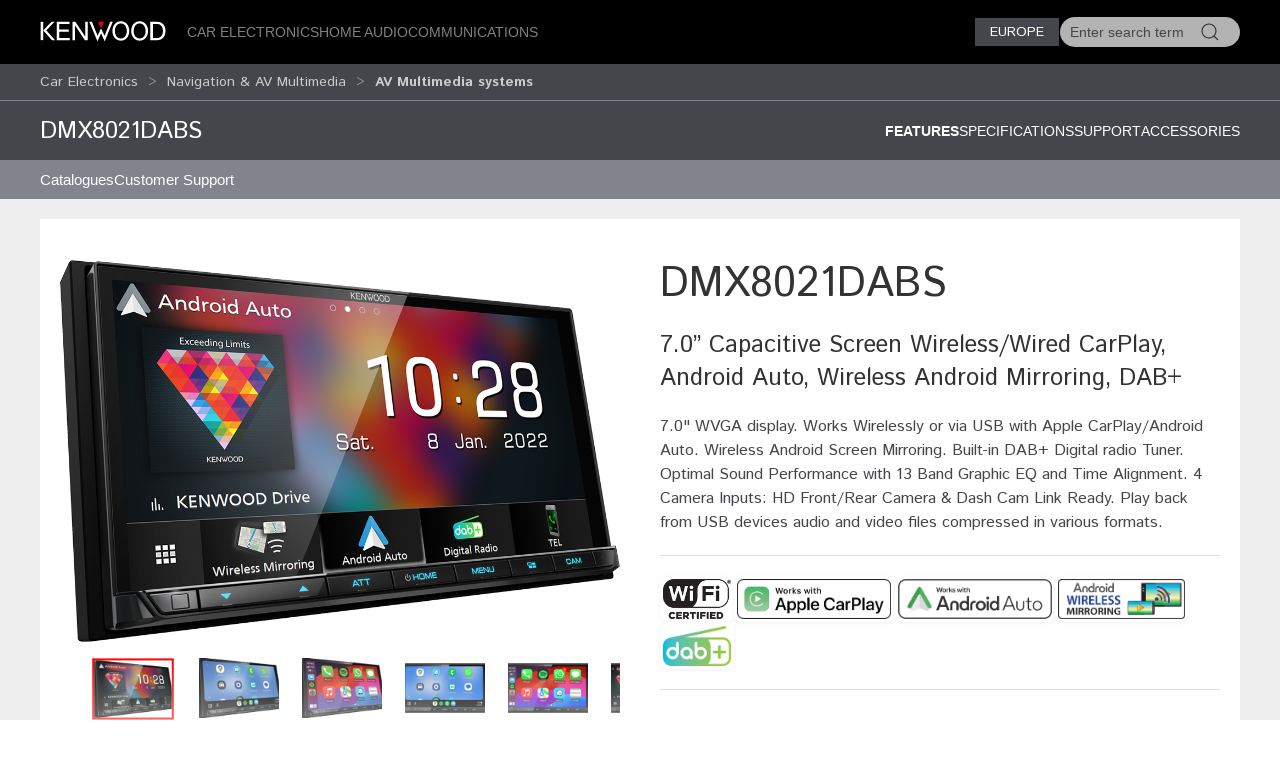

--- FILE ---
content_type: text/html; charset=utf-8
request_url: https://www.kenwood.eu/car/navigation_multimedia/multimedia/DMX8021DABS/
body_size: 12983
content:
<!doctype html>
<html lang="en">
<head>
  <meta charset="UTF-8">
  <meta name="viewport" content="width=device-width, initial-scale=1.0">
  <title>AV Multimedia systems &bull; DMX8021DABS Features &bull; KENWOOD Europe</title>
  <meta name="description" content="Kenwood car entertainment, car stereo, navigation, multimedia, receivers, Marine, motorsports, amplifiers, speakers, dashcam, accessories - " />
  <link rel="icon" href="/favicon.svg" type="image/svg+xml">
  <link href="//asset.novena.hr/ui-kit/3.23.7/css/uikit.min.css" rel="stylesheet" />
  <script src="//asset.novena.hr/ui-kit/3.23.7/js/uikit.min.js"></script>
  <script src="//asset.novena.hr/ui-kit/3.23.7/js/uikit-icons.min.js"></script>
  <link rel="stylesheet" href="/css/5/web.less">
  <script src="/js/v5/support.js"></script>
<script src="/js/v5/script.js?v=4"></script>
<link rel="stylesheet" href="/js/plugin/cookieconsent/3.1.0/cookieconsent.css">
<link rel="stylesheet" href="/css/5/_cc.css">
<!-- Google tag (gtag.js) -->
<script async src="https://www.googletagmanager.com/gtag/js?id=G-0JGV48X510"></script>
<script>
  window.dataLayer = window.dataLayer || [];
  function gtag(){dataLayer.push(arguments);}
  gtag('js', new Date());
  gtag('config', 'G-0JGV48X510');
</script>
</head>
<body class="wp-8 ">
  <script type="module" src="/js/plugin/cookieconsent/3.1.0/cookieconsent-config.js"></script>
<div id="header-top"></div>
<header class="uk-navbar-container uk-light uk-background-secondary tm-navbar">
  <div class="uk-container">
    <nav class="uk-navbar" uk-navbar>
      <div class="uk-navbar-left">
        <a class="uk-navbar-toggle uk-hidden@m" href="#mobile-nav" uk-navbar-toggle-icon="ratio: 1.5" uk-toggle></a>
      </div>
      <div class="uk-navbar-left uk-visible@m">
        <a class="uk-navbar-item uk-logo" href="/homepage/"><img src="/images/_theme/5/kenwood-logo.svg" height="28" alt="KENWOOD"></a>
        <!-- main links -->
        <ul class="uk-navbar-nav uk-margin-left">
          <li id="nav-cat-47"><a href="#">Car Electronics</a></li><li id="nav-cat-36"><a href="#">Home Audio</a></li><li id="nav-cat-57"><a href="#">Communications</a></li>
        </ul>
      </div>
      <div class="uk-navbar-center uk-hidden@m">
        <a class="uk-navbar-item uk-logo" href="/homepage/">
          <img src="/images/_theme/5/kenwood-logo.svg" height="28" alt="KENWOOD">
        </a>
      </div>
      <!-- ② RIGHT-ONLY SEARCH -->
      <div class="uk-navbar-right">
        <div class="uk-button-group uk-margin-small-left uk-visible@m">
          <button class="uk-button uk-button-primary uk-button-small tm-button-dark-gray" style="text-transform: uppercase;">
            Europe
          </button>
          <!-- ↓ shows on hover -->
          <div class="kenwood-country-dropdown" uk-dropdown="mode: click; pos: bottom-right; offset: 5">
            <ul class="uk-nav uk-dropdown-nav">
              <li>
                <a href="//kenwood.eu/">
                  <img src="https://flagcdn.com/20x15/eu.png" width="20" height="15" class="uk-margin-small-right" alt="EU flag">
                  Europe
                </a>
              </li>
              <li>
                <a href="//kenwood.nl/">
                  <img src="https://flagcdn.com/20x15/nl.png" width="20" height="15" class="uk-margin-small-right" alt="Netherlands flag">
                  Netherlands
                </a>
              </li>
              <li>
                <a href="//kenwood.be/">
                  <img src="https://flagcdn.com/20x15/be.png" width="20" height="15" class="uk-margin-small-right" alt="Belgium flag">
                  Belgium
                </a>
              </li>
              <li>
                <a href="//kenwood-electronics.co.uk/">
                  <img src="https://flagcdn.com/20x15/gb.png" width="20" height="15" class="uk-margin-small-right" alt="GB flag">
                  United&nbsp;Kingdom
                </a>
              </li>
              <li>
                <a href="//kenwood.de/">
                  <img src="https://flagcdn.com/20x15/de.png" width="20" height="15" class="uk-margin-small-right" alt="German flag">
                  Deutschland
                </a>
              </li>
              <li>
                <a href="//kenwood.it/">
                  <img src="https://flagcdn.com/20x15/it.png" width="20" height="15" class="uk-margin-small-right" alt="Italian flag">
                  Italia
                </a>
              </li>
              <li>
                <a href="//kenwood.es/">
                  <img src="https://flagcdn.com/20x15/es.png" width="20" height="15" class="uk-margin-small-right" alt="Iberica flag">
                  Iberica
                </a>
              </li>
              <li>
                <a href="//www.kenwood-electronics.fr/">
                  <img src="https://flagcdn.com/20x15/fr.png" width="20" height="15" class="uk-margin-small-right" alt="France flag">
                  France
                </a>
              </li>
              <li>
                <a href="//kenwood.pt/">
                  <img src="https://flagcdn.com/20x15/pt.png" width="20" height="15" class="uk-margin-small-right" alt="Portugal flag">
                  Portugal
                </a>
              </li>
            </ul>
          </div>
        </div>
        <form class="uk-navbar-item uk-search custom-search uk-search-default uk-visible@m">
          <span class="uk-search-icon-flip" uk-search-icon></span>
          <input class="uk-search-input uk-border-pill" type="search" id="header-search-input" placeholder="Enter search term">
        </form>
        <a class="uk-navbar-item uk-icon-link uk-hidden@m" href="#search-modal" uk-icon="icon: search; ratio: 1.5" uk-toggle></a>
      </div>
    </nav>
  </div>
</header>
    <div class="uk-navbar-dropdown uk-padding-remove uk-margin-remove mega-dropdown" uk-drop="target: #header-top; toggle: #nav-cat-47; mode: click; flip: false; animate-out: true; pos: bottom-center; offset: 64px;">
      <div class="uk-container">
        <div class="uk-flex uk-flex-between uk-flex-middle category-title uk-padding-small">
          <h3 class="uk-margin-remove"><a href="/car/">Car Electronics</a></h3>
          <button class="uk-icon uk-close-large" uk-icon="icon: close; ratio: 1.5" type="button"></button>
        </div>
            <div class="uk-child-width-1-2@s uk-child-width-1-3@m uk-child-width-1-4@l uk-grid-small" uk-grid>
            <div>
              <a href="/car/navigation_multimedia/"><img src="https://kasc-cdn.novena.hr/files/website/categories/8/Car/2025/1960x830_Multimedia_catbanner.webp"></a>
              <h4 class="subcategory"><a href="/car/navigation_multimedia/">Navigation & AV Multimedia</a></h4>
                  <ul class="uk-list">
                  <li><a href="/car/navigation_multimedia/multimedia/" class="selected">AV Multimedia systems</a></li>
                  <li><a href="/car/navigation_multimedia/motorhome-navigation/">Motorhome GPS navigation</a></li>
                  <li><a href="/car/navigation_multimedia/navigation/">GPS navigation system</a></li></ul>
            </div>
            <div>
              <a href="/car/receivers/"><img src="https://kasc-cdn.novena.hr/files/website/categories/8/Car/2025/1960x830_Receivers_catbanner.webp"></a>
              <h4 class="subcategory"><a href="/car/receivers/">Car Audio Receivers</a></h4>
                  <ul class="uk-list">
                  <li><a href="/car/receivers/dab_cd/">DAB+ Receivers</a></li>
                  <li><a href="/car/receivers/bt-receivers/">Bluetooth Receivers</a></li>
                  <li><a href="/car/receivers/less/">Mechaless Receivers</a></li>
                  <li><a href="/car/receivers/2din_cd/">2 DIN Receivers</a></li></ul>
            </div>
            <div>
              <a href="/car/outdoor/"><img src="https://kasc-cdn.novena.hr/files/website/categories/8/Car/2025/1960x830_OutdoorMarine_banner.webp"></a>
              <h4 class="subcategory"><a href="/car/outdoor/">Marine & Motorsports</a></h4>
                  <ul class="uk-list">
                  <li><a href="/car/outdoor/marine/">Marine</a></li></ul>
            </div>
            <div>
              <a href="/car/amplifiers/"><img src="https://kasc-cdn.novena.hr/files/website/categories/global/car/2024/24_Amplifiers.png"></a>
              <h4 class="subcategory"><a href="/car/amplifiers/">Amplifiers</a></h4>
            </div>
            <div>
              <a href="/car/speakers/"><img src="https://kasc-cdn.novena.hr/files/website/categories/8/Car/2025/KENWOOD_Speakers3.webp"></a>
              <h4 class="subcategory"><a href="/car/speakers/">Speakers</a></h4>
                  <ul class="uk-list">
                  <li><a href="/car/speakers/x_series/">X series</a></li>
                  <li><a href="/car/speakers/ps_series/">PS series</a></li>
                  <li><a href="/car/speakers/e_series/">S-series & E-Series</a></li>
                  <li><a href="/car/speakers/subwoofers/">Subwoofers</a></li></ul>
            </div>
            <div>
              <a href="/car/dashcam/"><img src="https://kasc-cdn.novena.hr/files/website/categories/global/car/2024/24_Top_Dashcam_1960x830px_V3.png"></a>
              <h4 class="subcategory"><a href="/car/dashcam/">DashCam</a></h4>
            </div>
            <div>
              <a href="/car/accessories/"><img src="https://kasc-cdn.novena.hr/files/website/categories/8/Car/2025/CAR_Accessoires.webp"></a>
              <h4 class="subcategory"><a href="/car/accessories/">Accessories</a></h4>
                  <ul class="uk-list">
                  <li><a href="/car/accessories/cameras/">Cameras</a></li>
                  <li><a href="/car/accessories/adapter_cables/">Leads</a></li>
                  <li><a href="/car/accessories/rc/">Remote Controls</a></li>
                  <li><a href="/car/accessories/misc/">Miscellaneous</a></li>
                  <li><a href="https://kenwood.garmin.com/kenwood/site/chooseLanguage">Navigation Map Updates</a></li>
                  <li><a href="/car/support/kis/">Integration Solutions</a></li></ul>
            </div>
          </div>
      </div>
    </div><!-- /mega-dropdown -->
    <div class="uk-navbar-dropdown uk-padding-remove uk-margin-remove mega-dropdown" uk-drop="target: #header-top; toggle: #nav-cat-36; mode: click; flip: false; animate-out: true; pos: bottom-center; offset: 64px;">
      <div class="uk-container">
        <div class="uk-flex uk-flex-between uk-flex-middle category-title uk-padding-small">
          <h3 class="uk-margin-remove"><a href="/home/">Home Audio</a></h3>
          <button class="uk-icon uk-close-large" uk-icon="icon: close; ratio: 1.5" type="button"></button>
        </div>
            <div class="uk-child-width-1-2@s uk-child-width-1-3@m uk-child-width-1-4@l uk-grid-small" uk-grid>
            <div>
              <a href="/home/smart-hifi-systems/"><img src="https://kasc-cdn.novena.hr/files/website/categories/8/Home/2025/1960x830_KENWOOD_CR-ST700_2.webp"></a>
              <h4 class="subcategory"><a href="/home/smart-hifi-systems/">Smart Systems</a></h4>
            </div>
            <div>
              <a href="/home/premium-hifi-systems/"><img src="https://kasc-cdn.novena.hr/files/website/categories/8/Home/2025/1960x830_KENWOOD_M-9500.webp"></a>
              <h4 class="subcategory"><a href="/home/premium-hifi-systems/">Premium Hi-Fi Systems</a></h4>
            </div>
            <div>
              <a href="/home/portable-radios/"><img src="https://kasc-cdn.novena.hr/files/website/categories/8/Comm/2025/1960x830_CompactRadios_catbanner.webp"></a>
              <h4 class="subcategory"><a href="/home/portable-radios/">Compact Radios</a></h4>
            </div>
            <div>
              <a href="/home/speakers/"><img src="https://kasc-cdn.novena.hr/files/website/categories/8/Home/2025/2025_AS60BT_Banner_1960_830.png"></a>
              <h4 class="subcategory"><a href="/home/speakers/">Speakers</a></h4>
            </div>
          </div>
      </div>
    </div><!-- /mega-dropdown -->
    <div class="uk-navbar-dropdown uk-padding-remove uk-margin-remove mega-dropdown" uk-drop="target: #header-top; toggle: #nav-cat-57; mode: click; flip: false; animate-out: true; pos: bottom-center; offset: 64px;">
      <div class="uk-container">
        <div class="uk-flex uk-flex-between uk-flex-middle category-title uk-padding-small">
          <h3 class="uk-margin-remove"><a href="/comm/">Communications</a></h3>
          <button class="uk-icon uk-close-large" uk-icon="icon: close; ratio: 1.5" type="button"></button>
        </div>
            <div class="uk-child-width-1-2@s uk-child-width-1-3@m uk-child-width-1-4@l uk-grid-small" uk-grid>
            <div>
              <a href="/comm/digital/"><img src="https://kasc-cdn.novena.hr/files/website/categories/8/Comm/2025/1960x830_Digital_catbanner.webp"></a>
              <h4 class="subcategory"><a href="/comm/digital/">Digital</a></h4>
                  <ul class="uk-list">
                  <li><a href="/comm/digital/nexedge/">Nexedge</a></li>
                  <li><a href="/comm/digital/dmr/">DMR</a></li></ul>
            </div>
            <div>
              <a href="/comm/analogue/"><img src="https://kasc-cdn.novena.hr/files/website/categories/8/Car/2025/1960x830_Comm_Analogueindash_banner.webp"></a>
              <h4 class="subcategory"><a href="/comm/analogue/">Analogue</a></h4>
                  <ul class="uk-list">
                  <li><a href="/comm/analogue/portable/">Portable Radios</a></li>
                  <li><a href="/comm/analogue/mobile/">Mobile Radios</a></li>
                  <li><a href="/comm/analogue/base_repeater/">Base-Repeaters</a></li></ul>
            </div>
            <div>
              <a href="/comm/atex/"><img src="https://kasc-cdn.novena.hr/files/website/categories/8/Comm/2025/1960x830_KENWOOD_ATEX_2.webp"></a>
              <h4 class="subcategory"><a href="/comm/atex/">Atex</a></h4>
            </div>
            <div>
              <a href="/comm/protalk446/"><img src="https://kasc-cdn.novena.hr/files/website/categories/8/Comm/2025/2025_PMR446_PKT300E_Banner_980_418.png"></a>
              <h4 class="subcategory"><a href="/comm/protalk446/">License-Free</a></h4>
            </div>
            <div>
              <a href="/comm/amateur/"><img src="https://kasc-cdn.novena.hr/files/website/categories/8/Comm/2021_AMR_Banner_980_418.png"></a>
              <h4 class="subcategory"><a href="/comm/amateur/">Amateur</a></h4>
                  <ul class="uk-list">
                  <li><a href="/comm/amateur/hf_all_mode/">HF / All-Mode</a></li>
                  <li><a href="/comm/amateur/vhf_uhf/">VHF / UHF</a></li></ul>
            </div>
            <div>
              <a href="/comm/accessories/"><img src="https://kasc-cdn.novena.hr/files/website/categories/8/Car/2025/1960x830_Comm_Acc_banner.webp"></a>
              <h4 class="subcategory"><a href="/comm/accessories/">Accessories</a></h4>
                  <ul class="uk-list">
                  <li><a href="/comm/accessories/antennas/">Antennas</a></li>
                  <li><a href="/comm/accessories/batteries/">Batteries, Battery Cases and Chargers</a></li>
                  <li><a href="/comm/accessories/cables/">Cables, Leads and Connectors</a></li>
                  <li><a href="/comm/accessories/cases/">Cases and Belt Hooks</a></li>
                  <li><a href="/comm/accessories/filters/">Filters and Line Noise Filters</a></li>
                  <li><a href="/comm/accessories/imaging_systems/">Imaging Systems</a></li>
                  <li><a href="/comm/accessories/audio/">Microphones, Speakers, Headsets and Earpieces</a></li>
                  <li><a href="/comm/accessories/optional/">Optional Modules, Units, Brackets and Kits</a></li></ul>
            </div>
          </div>
      </div>
    </div><!-- /mega-dropdown -->
<!-- OFFCANVAS NAV -->
<div id="mobile-nav" class="tm-offcanvas-top" uk-offcanvas="esc-close: true; mode: none;c">
  <div class="uk-offcanvas-bar">
    <button class="uk-offcanvas-close" type="button" uk-close></button>
    <ul id="responsivenav" class="uk-nav uk-nav-default"><li><a class="first selected" href="/car/" target="_self">Car</a><ul class="uk-nav uk-dropdown-nav"><li><a class="first" href="/car/catalogues/" target="_self">Catalogues</a></li><li><a class="last" href="/car/support/" target="_self">Customer Support</a></li></ul></li><li><a  href="/home/" target="_self">Home</a></li><li><a  href="/comm/" target="_self">Comm</a></li><li><a  href="/jkeu/" target="_self">About Us</a></li><li><a class="external" href="http://www.kenwood.com" target="_blank">Global Site</a></li><li><a  href="/service/repair/" target="_self">Service</a></li><li><a  href="/sitemap/" target="_self">Sitemap</a></li><li><a  href="/terms_of_use/" target="_self">Terms of Use</a></li><li><a class="last external" href="/contactkenwood/" target="_self">Contact Us</a></li></ul>
  </div>
</div>
<!-- FULL-SCREEN SEARCH MODAL (mobile) -->
<div id="search-modal" class="uk-modal" uk-modal>
  <div class="uk-modal-dialog uk-padding-remove">
    <form class="uk-search uk-search-large uk-flex uk-flex-center uk-width-1-1 uk-padding-small">
      <input class="uk-search-input uk-text-center" type="search" autofocus placeholder="Enter search term">
    </form>
  </div>
</div>
<!-- OPTIONAL — your custom black bar class -->
<style>
  .nav-dark { background:#000; }            /* dark bar */
  /* make the mobile search / hamburger sit flush right */
  @media (max-width: 959px) {
    .uk-navbar-right > * { padding-left:8px; padding-right:8px; }
  }
</style>
<nav aria-label="breadcrumb" class="page-path" uk-sticky>
  <div class='uk-container'>
    <div class="uk-grid uk-flex-middle" uk-grid>
      <div class="uk-width-4-5 uk-flex uk-flex-middle">
        <ul class='uk-breadcrumb'><li><a href="/car/">Car Electronics</a></li><li><a href="/car/navigation_multimedia/">Navigation & AV Multimedia</a></li><li><a href="/car/navigation_multimedia/multimedia/" class="selected">AV Multimedia systems</a></li></ul>
      </div>
      <div class="uk-width-1-5 uk-flex uk-flex-right uk-flex-middle">
        <button id="compareButton" data-cat="111" data-btn-alert-1="Select at least 2 products for product comparison!" data-btn-alert-2="Select at most 4 products for product comparison!" data-btn-title="Compare _x_ products" data-lang="4" data-url="/compare/" class="uk-hidden uk-button uk-button-smaller uk-button-orange uk-align-right">Compare</button>
      </div>
    </div>
  </div>
</nav>
  <div uk-drop="mode: hover; toggle: .uk-breadcrumb > li:last-child > a; delay: 0; delay-hide: 400; offset: 0;" class="uk-breadcrumb-dropdown">
    <ul class='uk-list uk-list-collapse'><li><a href='/car/navigation_multimedia/multimedia/DMX9724XDS/'>DMX9724XDS</a></li><li><a href='/car/navigation_multimedia/multimedia/DMX9720XDS/'>DMX9720XDS</a></li><li><a href='/car/navigation_multimedia/multimedia/DMX8021DABS/'>DMX8021DABS</a></li><li><a href='/car/navigation_multimedia/multimedia/DMX-F920DS/'>DMX-F920DS</a></li><li><a href='/car/navigation_multimedia/multimedia/DMX7722DABS/'>DMX7722DABS</a></li><li><a href='/car/navigation_multimedia/multimedia/DMX6523DABS/'>DMX6523DABS</a></li><li><a href='/car/navigation_multimedia/multimedia/DMX7525DABS/'>DMX7525DABS</a></li><li><a href='/car/navigation_multimedia/multimedia/DMX5023DABS/'>DMX5023DABS</a></li><li><a href='/car/navigation_multimedia/multimedia/DMX5020BTS/'>DMX5020BTS</a></li><li><a href='/car/navigation_multimedia/multimedia/DMX129DAB/'>DMX129DAB</a></li><li><a href='/car/navigation_multimedia/multimedia/DMX129BT/'>DMX129BT</a></li></ul>
  </div>
<div class="product-top-bar separator-top uk-sticky" uk-sticky>
  <div class="uk-container">
    <div class="uk-grid">
      <div class="uk-width-1-3@s">
        <h2>DMX8021DABS</h2>
      </div>
      <div class="uk-width-2-3@s" uk-navbar>
        <div class="uk-navbar-right">
        <ul class="uk-navbar-nav">
        <li><a  class='selected' href="?view=">Features </a></li>
        <li><a  href="?view=details#specifications">Specifications</a></li>
        <li><a  href="?view=support#supportlink">Support</a></li>
        <li><a  href="?view=related#related">Accessories</a></li>
        </ul>
          </div>
      </div>
    </div>
    <h3 class='sticky-only uk-hidden'>7.0” Capacitive Screen Wireless/Wired CarPlay, Android Auto, Wireless Android Mirroring, DAB+</h3>
  </div>
</div>
  <nav aria-label='navigation' class='uk-navbar-container submenu'><div class='uk-container'><div uk-navbar>
<ul id="nav" class="uk-navbar-nav nav-wrap"><li><a class="first" href="/car/catalogues/" target="_self">Catalogues</a></li><li><a class="last" href="/car/support/" target="_self">Customer Support</a><div class="uk-navbar-dropdown" uk-dropdown="offset: 0"><ul class="uk-nav uk-dropdown-nav"><li><a class="first external" href="http://manual.kenwood.com/en_contents/search/" target="_blank">Manuals</a></li><li><a class="external" href="http://www.kenwood.com/cs/ce/" target="_blank">Applications / Updates</a><ul><li><a  href="https://www.kenwood.com/car/app/" target="_blank">Smartphone & PC Applications</a></li><li><a  href="https://www.kenwood.com/cs/ce/firmware/" target="_blank">Receiver firmware updates</a></li><li><a  href="https://www.kenwood.com/cs/ce/firmware/option/" target="_blank">Accessories firmware updates</a></li><li><a  href="https://kenwood.garmin.com/kenwood/site" target="_blank">Navigation Map Updates</a></li></ul></li><li><a class="last" href="/car/support/configurator/" target="_self">Car Configurator</a></li></ul></div></li></ul>
</div></div></nav>
  <div class='authenticated-user-menu-wrap'>
<div class="uk-container">
  </div>
</div>
<div class="uk-section uk-section-light uk-section-xsmall">
  <div class="uk-container">
    <div class="main-product-info">
    <div class="uk-grid">
      <div class="uk-width-1-2@m">
        <!-- 1) Wrap everything in a uk-lightbox container -->
        <div uk-lightbox="animation: fade">
          <!-- 2) Main image (becomes first item in the lightbox group) -->
          <figure class="uk-margin-remove">
            <a id="mainLink" href="https://kasc-cdn.novena.hr/files/image/3485/8/1020x700-5/21_DMX8021DABS_ANGLE_AA.png">
              <img id="mainImage" class="uk-width-1-1 uk-height-auto" src="https://kasc-cdn.novena.hr/files/image/3485/8/1020x700-5/21_DMX8021DABS_ANGLE_AA.png" alt="DMX8021DABS" />
            </a>
          </figure>
          <!-- 3) Thumbnails -->
          <div class="thumb-scroll uk-overflow-auto uk-padding-small">
            <ul class="uk-thumbnav thumb-nav">
            <li class='active'><a href="https://kasc-cdn.novena.hr/files/image/3485/8/1020x700-5/21_DMX8021DABS_ANGLE_AA.png"><img src="https://kasc-cdn.novena.hr/files/image/3485/8/120x80-10/21_DMX8021DABS_ANGLE_AA.png" data-large="https://kasc-cdn.novena.hr/files/image/3485/8/1020x700-5/21_DMX8021DABS_ANGLE_AA.png" width="120" height="80" alt="DMX8021DABS" /></a></li><li><a href="https://kasc-cdn.novena.hr/files/image/3485/8/1020x700-5/DMX8021DABS_AA_Home_ANGLE.png"><img src="https://kasc-cdn.novena.hr/files/image/3485/8/120x80-10/DMX8021DABS_AA_Home_ANGLE.png" data-large="https://kasc-cdn.novena.hr/files/image/3485/8/1020x700-5/DMX8021DABS_AA_Home_ANGLE.png" width="120" height="80" alt="DMX8021DABS" /></a></li><li><a href="https://kasc-cdn.novena.hr/files/image/3485/8/1020x700-5/DMX8021DABS_CP_Home_ANGLE.png"><img src="https://kasc-cdn.novena.hr/files/image/3485/8/120x80-10/DMX8021DABS_CP_Home_ANGLE.png" data-large="https://kasc-cdn.novena.hr/files/image/3485/8/1020x700-5/DMX8021DABS_CP_Home_ANGLE.png" width="120" height="80" alt="DMX8021DABS" /></a></li><li><a href="https://kasc-cdn.novena.hr/files/image/3485/8/1020x700-5/DMX8021DABS_AA_Home_FRONT.png"><img src="https://kasc-cdn.novena.hr/files/image/3485/8/120x80-10/DMX8021DABS_AA_Home_FRONT.png" data-large="https://kasc-cdn.novena.hr/files/image/3485/8/1020x700-5/DMX8021DABS_AA_Home_FRONT.png" width="120" height="80" alt="DMX8021DABS" /></a></li><li><a href="https://kasc-cdn.novena.hr/files/image/3485/8/1020x700-5/DMX8021DABS_CP_Home_FRONT.png"><img src="https://kasc-cdn.novena.hr/files/image/3485/8/120x80-10/DMX8021DABS_CP_Home_FRONT.png" data-large="https://kasc-cdn.novena.hr/files/image/3485/8/1020x700-5/DMX8021DABS_CP_Home_FRONT.png" width="120" height="80" alt="DMX8021DABS" /></a></li><li><a href="https://kasc-cdn.novena.hr/files/image/3485/8/1020x700-5/21_DMX8021DABS_FRONT_CP.png"><img src="https://kasc-cdn.novena.hr/files/image/3485/8/120x80-10/21_DMX8021DABS_FRONT_CP.png" data-large="https://kasc-cdn.novena.hr/files/image/3485/8/1020x700-5/21_DMX8021DABS_FRONT_CP.png" width="120" height="80" alt="DMX8021DABS" /></a></li><li><a href="https://kasc-cdn.novena.hr/files/image/3485/8/1020x700-5/21_DMX8021DABS_FRONT_AA.png"><img src="https://kasc-cdn.novena.hr/files/image/3485/8/120x80-10/21_DMX8021DABS_FRONT_AA.png" data-large="https://kasc-cdn.novena.hr/files/image/3485/8/1020x700-5/21_DMX8021DABS_FRONT_AA.png" width="120" height="80" alt="DMX8021DABS" /></a></li><li><a href="https://kasc-cdn.novena.hr/files/image/3485/8/1020x700-5/21_DMX8021DABS_FRONT_CP2.png"><img src="https://kasc-cdn.novena.hr/files/image/3485/8/120x80-10/21_DMX8021DABS_FRONT_CP2.png" data-large="https://kasc-cdn.novena.hr/files/image/3485/8/1020x700-5/21_DMX8021DABS_FRONT_CP2.png" width="120" height="80" alt="DMX8021DABS" /></a></li><li><a href="https://kasc-cdn.novena.hr/files/image/3485/8/1020x700-5/21_DMX8021DABS_ANGLE_CP2.png"><img src="https://kasc-cdn.novena.hr/files/image/3485/8/120x80-10/21_DMX8021DABS_ANGLE_CP2.png" data-large="https://kasc-cdn.novena.hr/files/image/3485/8/1020x700-5/21_DMX8021DABS_ANGLE_CP2.png" width="120" height="80" alt="DMX8021DABS" /></a></li><li><a href="https://kasc-cdn.novena.hr/files/image/3485/8/1020x700-5/21_DMX8021DABS_ANGLE_CP.png"><img src="https://kasc-cdn.novena.hr/files/image/3485/8/120x80-10/21_DMX8021DABS_ANGLE_CP.png" data-large="https://kasc-cdn.novena.hr/files/image/3485/8/1020x700-5/21_DMX8021DABS_ANGLE_CP.png" width="120" height="80" alt="DMX8021DABS" /></a></li><li><a href="https://kasc-cdn.novena.hr/files/image/3485/8/1020x700-5/KENWOOD_DMX8021DABS_E_REAR.jpg"><img src="https://kasc-cdn.novena.hr/files/image/3485/8/120x80-10/KENWOOD_DMX8021DABS_E_REAR.jpg" data-large="https://kasc-cdn.novena.hr/files/image/3485/8/1020x700-5/KENWOOD_DMX8021DABS_E_REAR.jpg" width="120" height="80" alt="DMX8021DABS" /></a></li>
            </ul>
          </div>
        </div>
        <script>
          // grab the rail & thumbs
          const rail = document.querySelector('.thumb-scroll');
          const thumbs = rail.querySelectorAll('.thumb-nav li a');
          // helper to set active class
          function setActive(el) {
            thumbs.forEach(a => a.parentElement.classList.remove('active'));
            el.parentElement.classList.add('active');
          }
          // swap main image + activate on hover
          thumbs.forEach(el => {
            el.addEventListener('mouseenter', e => {
              e.preventDefault();
              const large = el.getAttribute('href');
              mainImage.src = large;
              mainLink.href = large;
              setActive(el);
            });
            // also set active on click so lightbox knows which thumb is current
            el.addEventListener('click', () => setActive(el));
          });
          // enable mouse‐wheel → horizontal scroll
          rail.addEventListener('wheel', e => {
            e.preventDefault();
            rail.scrollLeft += e.deltaY;
          }, { passive: false });
        </script>
      </div>
      <div class="uk-width-1-2@m product-info">
        <h1 class="product-code">DMX8021DABS</h1>
        <h3 class='product-description'>7.0” Capacitive Screen Wireless/Wired CarPlay, Android Auto, Wireless Android Mirroring, DAB+</h3>
          <!--<p class="tech-title" style="color:#336;">Product Description</p>-->
          <div class="product-view-additional" itemprop="description">7.0" WVGA display. Works Wirelessly or via USB with Apple CarPlay/Android Auto. Wireless Android Screen Mirroring. Built-in DAB+ Digital radio Tuner. Optimal Sound Performance with 13 Band Graphic EQ and Time Alignment. 4 Camera Inputs: HD Front/Rear Camera  & Dash Cam Link Ready. Play back from USB devices audio and video files compressed in various formats.</div>
        <ul class="product-feature-icons">
    <li><img uk-tooltip="title: Wifi built-in" href="#" data-url-tooltip="/sys/feature.aspx?id=5289&amp;lang=4" src="https://kasc-cdn.novena.hr/files/feature_icons/car/2025/wifi_certified_black.webp" alt=""></li>
    <li><img uk-tooltip="title: Apple CarPlay – Connect Wirelessly or via USB" href="#" data-url-tooltip="/sys/feature.aspx?id=5863&amp;lang=4" src="https://kasc-cdn.novena.hr/files/feature_icons/car/2025/WorkswithAppleCarPlaybadge.webp" alt=""></li>
    <li><img uk-tooltip="title: Android Auto™ – Connect Wirelessly or via USB" href="#" data-url-tooltip="/sys/feature.aspx?id=5864&amp;lang=4" src="https://kasc-cdn.novena.hr/files/feature_icons/car/2025/WorkswithAndroidAutoBadge2025.webp" alt=""></li>
    <li><img uk-tooltip="title: Wireless Mirroring for Android" href="#" data-url-tooltip="/sys/feature.aspx?id=5326&amp;lang=4" src="https://kasc-cdn.novena.hr/files/feature_icons/car/2025/Android_Wireless_Mirroring_badge_V6.webp" alt=""></li>
    <li><img uk-tooltip="title: DAB+ tuner built-in" href="#" data-url-tooltip="/sys/feature.aspx?id=3919&amp;lang=4" src="https://kasc-cdn.novena.hr/files/feature_icons/car/2025/DABpluslogogreenwhite.webp" alt=""></li>
  </ul>
      </div>
    </div>
    </div>
  </div>
</div>
<div class="uk-section uk-section-light uk-padding-remove-vertical">
  <div class="uk-container">
    <div id='featureIcons' class='feature-icons uk-grid-small uk-grid-match uk-child-width-1-2@s uk-child-width-1-6@m' uk-grid><div><center class="k-tip" href="#" data-url-tooltip="/sys/feature.aspx?id=5863&lang=4">Apple CarPlay – Connect Wirelessly or via USB</center></div><div><center class="k-tip" href="#" data-url-tooltip="/sys/feature.aspx?id=5864&lang=4">Android Auto™ – Connect Wirelessly or via USB</center></div><div><center class="k-tip" href="#" data-url-tooltip="/sys/feature.aspx?id=5326&lang=4">Wireless Mirroring for Android</center></div><div><center class="k-tip" href="#" data-url-tooltip="/sys/feature.aspx?id=3919&lang=4">DAB+ tuner built-in</center></div><div><center class="k-tip" href="#" data-url-tooltip="/sys/feature.aspx?id=3728&lang=4">Built-in Bluetooth</center></div><div><center class="k-tip" href="#" data-url-tooltip="/sys/feature.aspx?id=4903&lang=4">KENWOOD Remote App Ready</center></div><div><center class="k-tip" href="#" data-url-tooltip="/sys/feature.aspx?id=4313&lang=4">Digital Sound Processor (DSP)</center></div><div><center class="k-tip" href="#" data-url-tooltip="/sys/feature.aspx?id=5337&lang=4">Digital Time Aligment (DTA)</center></div><div><center class="k-tip" href="#" data-url-tooltip="/sys/feature.aspx?id=4307&lang=4">Top Menu Customize</center></div><div><center class="k-tip" href="#" data-url-tooltip="/sys/feature.aspx?id=5289&lang=4">Wifi built-in</center></div><div><center class="k-tip" href="#" data-url-tooltip="/sys/feature.aspx?id=5333&lang=4">Camera inputs</center></div><div><center class="k-tip" href="#" data-url-tooltip="/sys/feature.aspx?id=4259&lang=4">Rear View Camera Input</center></div></div>
  </div>
</div>
<div class="uk-section uk-section-light uk-section-xsmall">
  <div class="uk-container">
<div class="uk-margin-medium-top">
  <ul class="uk-flex-center uk-tab-features" uk-tab>
    <li  class='uk-active'><a href="?view="><h3 class="title-decorative">Features</h3></a></li>
    <li ><a href="?view=details#specifications"><h3 class="title-decorative">Specifications</h3></a></li>
    <li ><a href="?view=support#supportlink"><h3 class="title-decorative">Support</h3></a></li>
    <li ><a href="?view=related#related"><h3 class="title-decorative">Accessories</h3></a></li>
  </ul>
</div>
<div class="product-view-features key-features">
<ul class="section-list"><li>7.0 "WVGA capacitive touch panel with sharp, high-contrast images, vivid colours and wide viewing angles.</li><li>Wi-Fi built-in for convenient wireless connection with a compatible smartphone.</li><li>Supports Android Auto wirelessly and with a USB cable</li><li>Supports CarPlay wirelessly and with a USB cable.</li><li>Supports Wireless Mirroring for Android including 2-way touch control capability.</li><li>DAB/DAB+ radio tuner for noise & interference free reception and crystal-clear digital stereo sound</li><li>Bluetooth(R) Wireless hands-free calls and music streaming. (Available functions depend on smartphone).</li><li>Compatible with Hi-Res Audio which provides greater sound clarity and detail than standard compressed digital audio formats. </li><li>Rear High Speed USB type-C port. Up to 3.0A Max Charge</li><li>Digital Sound Processor, Time Alignment & 13-Band EQ for optimal sound tuning enhancements.</li><li>3 RCA high power (5.0V) preouts (front/rear/sub)</li><li>Featuring 4 camera inputs allow for the utmost in convenience, flexibility, and safety.</li><li>Short body (85mm) for easy installation.</li></ul>
<ul class="rest"></ul>
</div>
  </div>
</div>
<div class="uk-section uk-section-xsmall">
   <div class="uk-container">
<div class="product-view-features commercial-text-wrapper">
      <div class='commercial-text type-3'><div class='text'><h2>Apple CarPlay – Connect Wirelessly or via USB</h2><p>A smarter, safer and more fun way to use your iPhone in the car. Apple CarPlay gives iPhone users an intuitive way to make calls, use Maps, and listen to music with just a word or a touch.</p>
<p><i><font size="2">*Some features, applications, and services are not available in all areas.<br />
For details, see: <a href="http://www.apple.com/ios/feature-availability/#applecarplay-applecarplay" target="_blank">www.apple.com/ios/feature-availability/#applecarplay-applecarplay</a></font></i></p>
<div align="center"><img alt="Works with CarPlay badge" src="https://kasc-cdn.novena.hr/files/images/be/car/2023/Works_with_Apple_CarPlay_badge_192_50.png" ssrc="https://kasc-cdn.novena.hr/files/images/be/car/2023/Works_with_Apple_CarPlay_badge_192_50.png" style="width: 154px; height: 40px;" /></div>
</div><div class='image'/><img src="https://kasc-cdn.novena.hr/files/ct/1-174/600x300-10/CarPlay_HomeScreen_3.png"></div></div>
      <div class='commercial-text type-5'><div class='text'><h2>Android Auto™ – Connect Wirelessly or via USB</h2><p>Android Auto was designed with safety in mind. With larger touch targets, a split-screen interface, and easy-to-use voice actions, it&#39;s designed to minimize distraction so you can stay focused on the road.</p>
<p><i><font size="2">* Compatible Android phone and compatible active data plan required.<br />
* Some features and devices may not be available in all countries. Subject to availability.</font></i></p>
<div align="center"><img alt="Works with AndroidAuto badge" src="https://kasc-cdn.novena.hr/files/images/be/car/2023/22_WorksWith_AndroidAuto_badge.png" style="width: 135px; height: 40px;" /></div>
</div><div class='image'/><img src="https://kasc-cdn.novena.hr/files/ct/1-175/600x300-10/Android-Auto-Screen.png"></div></div>
      <div class='commercial-text type-3'><div class='text'><h2>Wireless Mirroring for Android</h2><p>Wireless Mirroring is a groundbreaking solution for seamlessly displaying and controlling your smartphone apps on a KENWOOD receiver screen without cables or a network connection on selected Android devices.<i></i></p>
</div><div class='image'/><img src="https://kasc-cdn.novena.hr/files/ct/1-194/600x300-10/Android-Wireless-Mirroring-image.png"></div></div>
      <div class='commercial-text type-3'><div class='text'><h2>Playable Video & Audio Files</h2><p>You can play back from USB devices audio and video files compressed in various formats.</p>
</div><div class='image'/><img src="https://kasc-cdn.novena.hr/files/ct/1-233/600x300-10/Audio-Video-playback.png"></div></div>
      <div class='commercial-text type-1'><h2>Built-in DAB+ Digital radio Tuner</h2><div class='text'><p>DAB+ is short for Digital Audio Broadcasting, meaning the digital transmission of sound. DAB+ radios are digital radios that are the successors of classic FM radios. DAB+ delivers CD-quality,&nbsp;crystal clear reception&nbsp;with low noise and no audio distortion. Tuning is also easier: simply select your favourite radio station from the alphabetical station list.</p>
<p><i><font size="2">*</font></i>Images are for illustrative purposes only and may differ from the actual interface.</p>
</div><div class='image'><img src="https://kasc-cdn.novena.hr/files/ct/1-72/900x560-10/DAB-built-in.webp"></div></div>
      <div class='commercial-text type-1'><h2>Sound Adjustment Features</h2><div class='text'><div align="center">
<p>For optimal sound tuning enhancements.</p>
</div>
<div align="center"><img alt="5.0V - 3 preouts - DTA - X'over" src="https://kasc-cdn.novena.hr/files/images/be/car/2024/5.0V-3RCA-13EQ-DTA.png" style="width: 600px; height: 99px; " /></div>
</div></div>
      <div class='commercial-text type-3'><div class='text'><h2>Optimal Sound Performance with 13 Band Graphic EQ and Time Alignment</h2><p>Use the graphic equalizer to tailor the sound quality to your unique tastes. Additional sound staging is available with the Time Alignment feature, designed to provide optimal sound performance.</p>
<p><i><font size="2">*</font></i>Images are for illustrative purposes only and may differ from the actual interface.</p>
</div><div class='image'/><img src="https://kasc-cdn.novena.hr/files/ct/1-191/600x300-10/DMX5023_SoundCTRL_6.gif"></div></div>
      <div class='commercial-text type-5'><div class='text'><h2>4 Camera Inputs</h2><p>To enable a smarter driving experience, receivers featuring 4 camera inputs allow for the utmost in convenience, flexibility, and safety. With 4 camera inputs, you can connect a rear camera, side (blind spot) cameras, and a KENWOOD dashboard camera (DRV-N520 sold separately).</p>
</div><div class='image'/><img src="https://kasc-cdn.novena.hr/files/ct/1-89/600x300-10/4_camera_inputs_V2.png"></div></div>
      <div class='commercial-text type-5'><div class='text'><h2>Dash Camera Linkage with DRV-N520</h2><p>Full HD video recording is available with a <a href="https://www.kenwood.com/au/car/visual_navigation/option/">DRV-N520</a> compact windshield mount camera that can record every event in front of you while you drive. High Dynamic Range (HDR) allows flawless recording regardless of extreme bright light or very dark conditions. With a built-in gyro sensor, if an accident occurs it will be saved in a separate portion of memory within the 8GB SD card for viewing. Additional safety and warning features can be activated to avoid frontal collisions or remind you if traffic has moved in front of you.</p>
</div><div class='image'/><img src="https://kasc-cdn.novena.hr/files/ct/1-77/600x300-10/DashCamLink2.png"></div></div>
      <div class='commercial-text type-5'><div class='text'><h2>Rear View Camera Input with Parking Guidelines</h2><p>An optional rear view camera enhances safety while backing up and monitoring behind your vehicle. Built-in, adjustable parking guidelines further add to its effectiveness.</p>
<p><i><font size="2">*</font></i>Images are for illustrative purposes only and may differ from the actual interface.</p>
</div><div class='image'/><img src="https://kasc-cdn.novena.hr/files/ct/1-78/600x300-10/Rear-view-illustration_550x300.png"></div></div>
      <div class='commercial-text type-3'><div class='text'><h2>Short Chassis Design</h2><p>The reduced depth of the chassis contributes to a weight reduction and is ideal if you have limited space, installation is made easier in a wider range of cars.</p>
</div><div class='image'/><img src="https://kasc-cdn.novena.hr/files/ct/1-193/600x300-10/DMX_Short-Body3.png"></div></div>
</div>
   </div>
</div>
<div id="infoDrop" class="k-tip-window" uk-drop="mode: manual; pos: top-center; boundary: !.uk-container; delay-hide: 200; duration: 50; offset: 10"></div>
<div class="uk-container">
  <form name="app" method="post" id="app">
<input type="hidden" name="__VS4" id="__VS4" value="H4sIAAAAAAAEAD1QQU/CMBSWAgPEOA+6eFrGaadRiSEhZJDoEo0HEhPA61LaB9SVdVk7p79eC5tcmve9773v+15/Gzaz2/1gNHkcj0aT0XhsM8dCyLxoa9sOcjsfXPGNgD1jyDq2DWk7ltuNlIoEUap9XyTBptBapt65CgRPE7e1gm/dvhVytwO2VpAvIC2mMdXiwW3Fg+UzQka1V6ueLI1jPx68aThEskg1spxr1Kiou+aFhT8TKHD3aSML7a0V+18znLPXOptiXJblMIG0lJINqTz0X4XcEOEtuQaGmufxG2zyfHEKOIeM8Bx3lhVmqHUe6mFl1g4kM2xVMNQ+s9dYQ35QsdzGhQJ8tToiT25NMKg/q7aiMtWE6joWvowqfLqgU881XkLB5yHx9jlsZz72PUY0CSid+WovyyAzbcghpaAWkhHhzyMpEw7euxSc/oSYzENsFNgfjbC4stQBAAA=" />
<input type="hidden" name="__VIEWSTATE" id="__VIEWSTATE" value="" />
      <div class="full-width ">
        <article>
        </article>
      </div>
  </form>
</div>
<footer class="uk-section uk-section-secondary uk-padding-small">
  <div class="uk-container"><h3 data-category='47'><a href="/car/">Car Electronics</a></h3>
    <div class="uk-child-width-1-2@s uk-child-width-1-3@m uk-child-width-1-4@l uk-grid-small" uk-grid>
        <div>
        <h4 class="subcategory"><a href="/car/navigation_multimedia/">Navigation & AV Multimedia</a></h4>
        <ul class="uk-list bullet-red"><li><a href="/car/navigation_multimedia/multimedia/" class="selected">AV Multimedia systems</a></li><li><a href="/car/navigation_multimedia/motorhome-navigation/">Motorhome GPS navigation</a></li><li><a href="/car/navigation_multimedia/navigation/">GPS navigation system</a></li></ul>
      </div>
        <div>
        <h4 class="subcategory"><a href="/car/receivers/">Car Audio Receivers</a></h4>
        <ul class="uk-list bullet-red"><li><a href="/car/receivers/dab_cd/">DAB+ Receivers</a></li><li><a href="/car/receivers/bt-receivers/">Bluetooth Receivers</a></li><li><a href="/car/receivers/less/">Mechaless Receivers</a></li><li><a href="/car/receivers/2din_cd/">2 DIN Receivers</a></li></ul>
      </div>
        <div>
        <h4 class="subcategory"><a href="/car/outdoor/">Marine & Motorsports</a></h4>
        <ul class="uk-list bullet-red"><li><a href="/car/outdoor/marine/">Marine</a></li></ul>
      </div>
        <div>
        <h4 class="subcategory"><a href="/car/amplifiers/">Amplifiers</a></h4>
      </div>
        <div>
        <h4 class="subcategory"><a href="/car/speakers/">Speakers</a></h4>
        <ul class="uk-list bullet-red"><li><a href="/car/speakers/x_series/">X series</a></li><li><a href="/car/speakers/ps_series/">PS series</a></li><li><a href="/car/speakers/e_series/">S-series & E-Series</a></li><li><a href="/car/speakers/subwoofers/">Subwoofers</a></li></ul>
      </div>
        <div>
        <h4 class="subcategory"><a href="/car/dashcam/">DashCam</a></h4>
      </div>
        <div>
        <h4 class="subcategory"><a href="/car/accessories/">Accessories</a></h4>
        <ul class="uk-list bullet-red"><li><a href="/car/accessories/cameras/">Cameras</a></li><li><a href="/car/accessories/adapter_cables/">Leads</a></li><li><a href="/car/accessories/rc/">Remote Controls</a></li><li><a href="/car/accessories/misc/">Miscellaneous</a></li><li><a href="https://kenwood.garmin.com/kenwood/site/chooseLanguage">Navigation Map Updates</a></li><li><a href="/car/support/kis/">Integration Solutions</a></li></ul>
      </div>
      </div>
  <h3 data-category='36'><a href="/home/">Home Audio</a></h3>
    <div class="uk-child-width-1-2@s uk-child-width-1-3@m uk-child-width-1-4@l uk-grid-small" uk-grid>
        <div>
        <h4 class="subcategory"><a href="/home/smart-hifi-systems/">Smart Systems</a></h4>
      </div>
        <div>
        <h4 class="subcategory"><a href="/home/premium-hifi-systems/">Premium Hi-Fi Systems</a></h4>
      </div>
        <div>
        <h4 class="subcategory"><a href="/home/portable-radios/">Compact Radios</a></h4>
      </div>
        <div>
        <h4 class="subcategory"><a href="/home/speakers/">Speakers</a></h4>
      </div>
      </div>
  <h3 data-category='57'><a href="/comm/">Communications</a></h3>
    <div class="uk-child-width-1-2@s uk-child-width-1-3@m uk-child-width-1-4@l uk-grid-small" uk-grid>
        <div>
        <h4 class="subcategory"><a href="/comm/digital/">Digital</a></h4>
        <ul class="uk-list bullet-red"><li><a href="/comm/digital/nexedge/">Nexedge</a></li><li><a href="/comm/digital/dmr/">DMR</a></li></ul>
      </div>
        <div>
        <h4 class="subcategory"><a href="/comm/analogue/">Analogue</a></h4>
        <ul class="uk-list bullet-red"><li><a href="/comm/analogue/portable/">Portable Radios</a></li><li><a href="/comm/analogue/mobile/">Mobile Radios</a></li><li><a href="/comm/analogue/base_repeater/">Base-Repeaters</a></li></ul>
      </div>
        <div>
        <h4 class="subcategory"><a href="/comm/atex/">Atex</a></h4>
      </div>
        <div>
        <h4 class="subcategory"><a href="/comm/protalk446/">License-Free</a></h4>
      </div>
        <div>
        <h4 class="subcategory"><a href="/comm/amateur/">Amateur</a></h4>
        <ul class="uk-list bullet-red"><li><a href="/comm/amateur/hf_all_mode/">HF / All-Mode</a></li><li><a href="/comm/amateur/vhf_uhf/">VHF / UHF</a></li></ul>
      </div>
        <div>
        <h4 class="subcategory"><a href="/comm/accessories/">Accessories</a></h4>
      </div>
      </div>
  </div>
  <div class="uk-container" style="margin-top: 40px;">
    <div class="uk-flex uk-flex-middle uk-flex-center social-icons">
    </div>
  </div>
  <hr class="uk-margin-medium">
  <div class="uk-container">
    <div class="uk-flex-between uk-flex-top uk-grid-small bottom-links" uk-grid>
      <div class="uk-width-1-4@m uk-width-1-1@s uk-flex uk-flex-left">
        <p class="uk-text-small uk-margin-remove">
          © 2026 JVCKENWOOD Corporation
        </p>
       </div>
      <div class="uk-width-3-4@m uk-width-1-1@s uk-flex uk-flex-left">
        <ul class="uk-subnav uk-subnav-divider uk-text-small"><li><a   target="_self" href="/jkeu/">About Us</a></li><li><a   target="_blank" href="http://www.kenwood.com">Global Site</a></li><li><a   target="_self" href="/service/repair/">Service</a></li><li><a   target="_self" href="/sitemap/">Sitemap</a></li><li><a   target="_self" href="/terms_of_use/">Terms of Use</a></li><li><a   target="_self" href="/contactkenwood/">Contact Us</a></li><li><a   target="_self" href="/car/support/">Customer Support</a></li><li><a href='/' data-cc='show-preferencesModal'>Cookie Policy</a></li></ul>
      </div>
    </div>
  </div>
</footer>
</body>
</html>


--- FILE ---
content_type: text/css
request_url: https://www.kenwood.eu/css/5/_cc.css
body_size: 394
content:
#cc-main {
  /* kill rounded corners + tweak spacing/transitions/z-index if you like */
  --cc-modal-border-radius: 0;
  --cc-btn-border-radius: 0;
  --cc-modal-margin: 0.75rem; /* optional */
  --cc-modal-transition-duration: 0s; /* optional: no animations */
  /* brand it */
  --cc-font-family: system-ui, -apple-system, Segoe UI, Roboto, Arial, sans-serif;
  --cc-primary-color: #111;
  --cc-btn-primary-bg: #111;
  --cc-btn-primary-border-color: #111;
  --cc-btn-primary-hover-bg: #333;
  --cc-link-color: #c00; /* pure red for <a> */
  /* “checkbox” switches for categories */
  --cc-toggle-on-bg: #c00; /* track when ON */
  --cc-toggle-on-knob-bg: #fff; /* knob when ON (optional) */
  --cc-toggle-off-bg: #f0f0f0; /* track when OFF (optional) */
  --cc-toggle-off-knob-bg: #999; /* knob when OFF (optional) */
  /* if you also want action buttons red, uncomment: */
  /* --cc-btn-primary-bg: #c00;
    --cc-btn-primary-border-color: #c00;
    --cc-btn-primary-hover-bg: #a00;
    --cc-btn-primary-hover-border-color: #a00; */
}

/* If you use the dark theme, consider a slightly brighter red for contrast */
html.cc--darkmode #cc-main {
  --cc-link-color: #ff3b3b;
  --cc-toggle-on-bg: #ff3b3b;
}


--- FILE ---
content_type: image/svg+xml
request_url: https://www.kenwood.eu/images/_theme/5/kenwood-logo.svg
body_size: 2936
content:
<svg width="127" height="30" viewBox="0 0 127 30" fill="none" xmlns="http://www.w3.org/2000/svg">
<mask id="mask0_835_23" style="mask-type:luminance" maskUnits="userSpaceOnUse" x="0" y="0" width="127" height="30">
<path d="M127 0H0V30H127V0Z" fill="white"/>
</mask>
<g mask="url(#mask0_835_23)">
<path d="M3.22343 4.81836H0.655762V23.1307H3.22343V4.81836Z" fill="white"/>
<path d="M11.4346 4.81836H14.4537L6.29917 13.3679L15.0463 23.1307H11.886L3.22363 13.4243L11.4346 4.81836Z" fill="white"/>
<path d="M16.711 4.81836H29.38V6.96276H19.2786V12.606H28.7875V14.7505H19.2786V20.9863H29.7751V23.1307H16.711V4.81836Z" fill="white"/>
<path d="M32.5117 4.81836H35.418L45.2373 19.5754V4.81836H47.8049V23.1307H44.8704L35.0512 8.37356V23.1307H32.5117V4.81836Z" fill="white"/>
<path d="M110.361 4.81836H117.33C120.095 4.81836 122.127 5.86236 123.481 7.55526C124.835 9.22006 125.484 11.5056 125.484 13.9886C125.484 16.4434 124.835 18.729 123.481 20.4219C122.127 22.0867 120.095 23.1589 117.33 23.1589H110.361V4.81836ZM112.928 20.9863H117.189C118.882 20.9863 120.321 20.2808 121.337 19.0393C122.352 17.7978 122.945 16.0484 122.945 13.9886C122.945 11.9288 122.352 10.1512 121.337 8.93786C120.321 7.69636 118.882 6.99096 117.189 6.99096H112.928V20.9863Z" fill="white"/>
<path d="M64.5655 18.7854L70.1805 4.81836H72.7764L64.6784 24.3722L61.0667 16.2741L57.455 24.3722L49.357 4.81836H51.9529L57.5679 18.7854L61.0667 11.3363L64.5655 18.7854Z" fill="white"/>
<path d="M58.0196 4.81836H64.1143L61.0669 11.3363L58.0196 4.81836Z" fill="#E60012"/>
<path d="M99.6388 23.6667C97.1558 23.6667 95.0674 22.6509 93.5719 20.9297C92.0765 19.2085 91.23 16.7819 91.23 13.9603C91.23 11.1387 92.1047 8.71211 93.5719 6.99091C95.0674 5.26971 97.1558 4.25391 99.6388 4.25391C102.122 4.25391 104.21 5.26971 105.705 6.99091C107.201 8.71211 108.047 11.1387 108.047 13.9603C108.047 16.7819 107.172 19.2085 105.705 20.9297C104.238 22.6791 102.122 23.6667 99.6388 23.6667ZM104.153 19.0956C105.141 17.6848 105.592 15.7943 105.592 13.9603C105.592 12.1262 105.141 10.2357 104.153 8.82491C103.166 7.41411 101.698 6.45481 99.6388 6.45481C97.5788 6.45481 96.1118 7.41411 95.1238 8.82491C94.1363 10.2357 93.6848 12.1262 93.6848 13.9603C93.6848 15.7943 94.1363 17.6566 95.1238 19.0956C96.1118 20.5064 97.5788 21.4658 99.6388 21.4658C101.698 21.4658 103.194 20.5064 104.153 19.0956Z" fill="white"/>
<path d="M80.8465 23.6667C78.3634 23.6667 76.2754 22.6509 74.78 20.9297C73.2845 19.2085 72.438 16.7819 72.438 13.9603C72.438 11.1387 73.3127 8.71211 74.78 6.99091C76.2754 5.26971 78.3634 4.25391 80.8465 4.25391C83.3013 4.25391 85.4175 5.26971 86.9129 6.99091C88.4084 8.71211 89.2549 11.1387 89.2549 13.9603C89.2549 16.7819 88.3802 19.2085 86.9129 20.9297C85.4175 22.6791 83.3295 23.6667 80.8465 23.6667ZM85.361 19.0956C86.3486 17.6848 86.8001 15.7943 86.8001 13.9603C86.8001 12.1262 86.3486 10.2357 85.361 8.82491C84.3735 7.41411 82.9062 6.45481 80.8465 6.45481C78.7867 6.45481 77.3194 7.41411 76.3319 8.82491C75.3443 10.2357 74.8928 12.1262 74.8928 13.9603C74.8928 15.7943 75.3443 17.6566 76.3319 19.0956C77.3194 20.5064 78.7867 21.4658 80.8465 21.4658C82.9062 21.4658 84.4017 20.5064 85.361 19.0956Z" fill="white"/>
</g>
</svg>


--- FILE ---
content_type: application/javascript
request_url: https://www.kenwood.eu/js/plugin/cookieconsent/3.1.0/cookieconsent-config.js
body_size: 827
content:
import './cookieconsent.umd.js';

/**
 * Enable suggestions
 * @type {import('../../types')}
 */
CookieConsent.run({

    cookie: {
        name: 'cc_cookie_kenwood',
    },

    guiOptions: {
        consentModal: {
            layout: 'box inline',
            position: 'bottom right',
            flipButtons: false
        },
        preferencesModal: {
            layout: 'box',
            position: 'left',
            flipButtons: false
        }
    },

    onFirstConsent: () => {
        console.log('onFirstAction fired');
    },

    onConsent: () => {
        console.log('onConsent fired ...');
    },

    onChange: () => {
        console.log('onChange fired ...');
    },

    categories: {
        necessary: {
            readOnly: true,
            enabled: true
        },
        analytics: {
            autoClear: {
                cookies: [
                    {
                        name: /^(_ga|_gid)/
                    }
                ]
            }
        }
    },

    language: {
        default: 'en',

        translations: {
            en: {
                consentModal: {
                    title: 'Cookie Policy',
                description: 'This site uses cookies for analytics to improve your experience on our site. By continuing to browse this site, you agree to this use. <a href="#privacy-policy" data-cc="show-preferencesModal" class="cc__link">Manage preferences</a>',
                    acceptAllBtn: 'Accept all',
                    acceptNecessaryBtn: 'Reject all',
                    footer: `
                        <a href="/terms_of_use/cookie_policy/">Cookie Policy</a>
                        <a href="/terms_of_use/">Terms of Use</a>
                    `
                },
                preferencesModal: {
                    title: 'Cookie preferences',
                    acceptAllBtn: 'Accept all',
                    acceptNecessaryBtn: 'Reject all',
                    savePreferencesBtn: 'Save preferences',
                    closeIconLabel: 'Close',
                    sections: [
                        {
                            title: 'Cookie usage',
                            description: 'For more details, refer to our <a href="#" class="cc__link">privacy policy</a>.'
                        }, {
                            title: 'Strictly necessary cookies.',
                        description: 'Strictly necessary cookies',
                            linkedCategory: 'necessary'
                        }, {
                            title: 'Performance and analytics cookies',
                        description: 'Performance and analytics cookies.',
                            linkedCategory: 'analytics'
                        }, {
                            title: 'More information',
                            description: 'For any queries in relation to our policy on cookies and your choices, please <a class="cc__link" href="#yourdomain.com">contact us</a>.',
                        }
                    ]
                }
            }
        }
    }
});